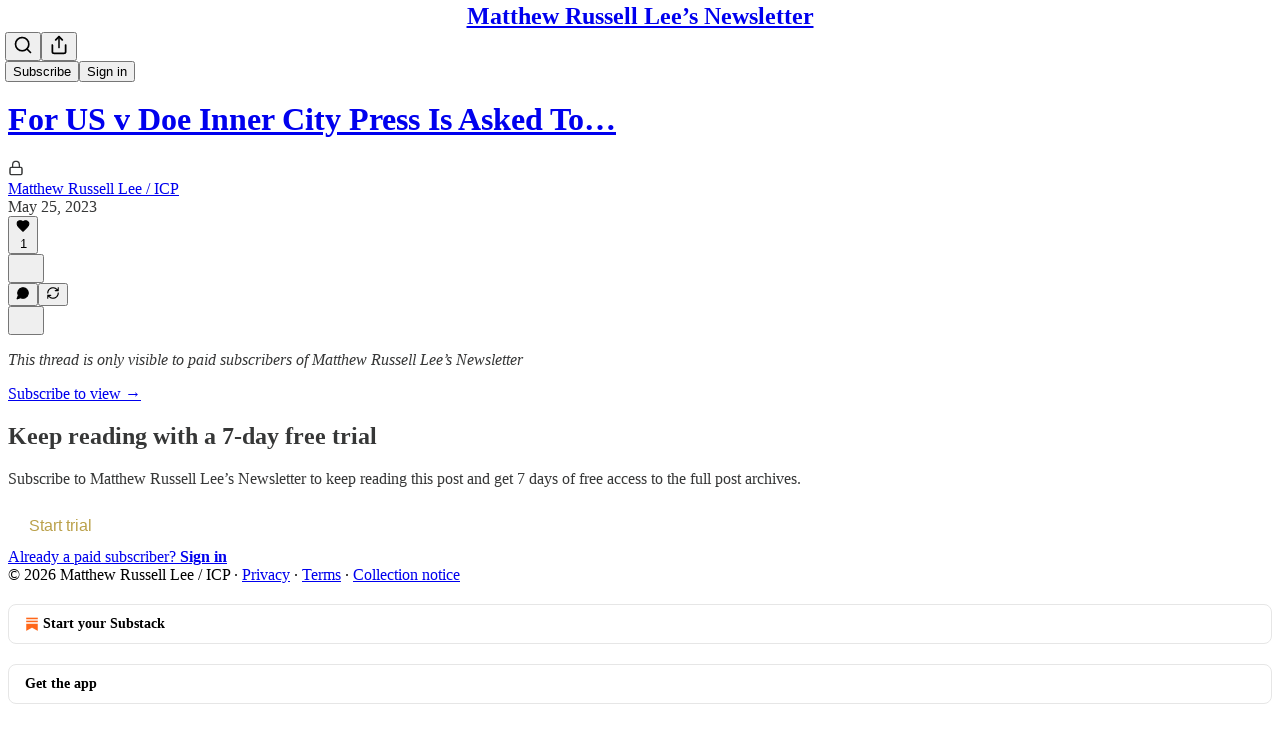

--- FILE ---
content_type: application/javascript
request_url: https://substackcdn.com/bundle/static/js/7045.812c35d1.js
body_size: 4378
content:
"use strict";(self.webpackChunksubstack=self.webpackChunksubstack||[]).push([["7045"],{18359:function(e,t,n){n.d(t,{A:()=>i});let i={panel:"panel-ulWfet",mobile:"mobile-iKIEQ3",fullscreenMobile:"fullscreenMobile-uSmZ_w"}},3483:function(e,t,n){n.d(t,{A:()=>i});let i={spinner:"spinner-q_nGBK",thinker:"thinker-EMr_ky",radialProgress:"radialProgress-WMgO9h",linearProgress:"linearProgress-mKShnL",segmentedProgress:"segmentedProgress-nX6QlM",theme_default:"theme_default-qMdqgV",themeDefault:"theme_default-qMdqgV",theme_media:"theme_media-rlxg52",themeMedia:"theme_media-rlxg52",theme_accent:"theme_accent-G2_5gC",themeAccent:"theme_accent-G2_5gC",theme_success:"theme_success-CEeMXY",themeSuccess:"theme_success-CEeMXY",bg:"bg-UXIMqb",fg:"fg-MeJce5",spin:"spin-C_7zWX",linearProgressFill:"linearProgressFill-HZS3R2",segment:"segment-dbrb2q",active:"active-WElPWD"}},25616:function(e,t,n){n.d(t,{A:()=>i});let i={text:"text-D8GloI",badge:"badge-dwcqRz",static:"static-XUAQjT","frame-accent-fg-purple":"frame-accent-fg-purple-DS2Dz6",frameAccentFgPurple:"frame-accent-fg-purple-DS2Dz6"}},66760:function(e,t,n){n.d(t,{A:()=>i});let i={lock:"lock-Dt1XAq"}},97731:function(e,t,n){n.d(t,{A:()=>c});var i=n(69277),r=n(70408),o=n(32641),a=n(4006),_=n(95977),s=n(92636),l=n(39891);let c=e=>{var{name:t,svgParams:n,isStatic:c,height:d,fill:p,stroke:m,version:u=4,strokeWidth:h=1.8,strokeLinecap:g,strokeLinejoin:f,alt:v,additionalStaticParams:b={},children:y}=e,w=(0,o._)(e,["name","svgParams","isStatic","height","fill","stroke","version","strokeWidth","strokeLinecap","strokeLinejoin","alt","additionalStaticParams","children"]);let k=d?(n.width||1)*d/(n.height||1):n.width||1,x=d||n.height||1;return c?(0,a.Y)(_.A,(0,i._)({src:(0,l.dJ)((0,s.yR)("/icon/".concat(t),{v:u||4,height:2*x,fill:p,stroke:m,strokeWidth:2*h,strokeLinecap:g,strokeLinejoin:f}),2*k,{format:"png",crop:"scale"}),width:k,height:x,style:{maxWidth:"".concat(k,"px")},alt:v||""},b,w)):(0,a.Y)("svg",(0,r._)((0,i._)({role:"img",style:d?{height:"".concat(x,"px"),width:"".concat(k,"px")}:void 0,width:k,height:x,viewBox:n.viewBox||"0 0 ".concat(n.width," ").concat(n.height),fill:p||n.fill||"none",strokeWidth:h||"number"==typeof h?Number(h):"number"==typeof n.strokeWidth?n.strokeWidth:1,stroke:m||n.stroke||"#000",strokeLinecap:g,strokeLinejoin:f,xmlns:"http://www.w3.org/2000/svg"},w),{children:(0,a.FD)("g",{children:[(0,a.Y)("title",{children:v||""}),y]})}))}},99662:function(e,t,n){n.d(t,{y:()=>i});function i(){return"undefined"!=typeof document&&document.location.pathname.startsWith("/embed/")}},33727:function(e,t,n){n.d(t,{Z:()=>y});var i=n(69277),r=n(70408),o=n(32641),a=n(4006),_=n(97213),s=n(17402),l=n(78649),c=n(89490),d=n(35369),p=n(76977),m=n(20500),u=n(76171),h=n(57820),g=n(75303),f=n(63136),v=n(66511);let b=()=>(0,a.Y)(p.VP,{flex:"grow",justifyContent:"center",alignItems:"center",children:(0,a.Y)(h.y$,{})}),y=e=>{var t,n,_,{children:d,gap:p=8,direction:m="column",radius:u="md",outline:h="detail",bg:f="primary",elevated:v=!0,loading:y,href:w,onClick:k}=e,x=(0,o._)(e,["children","gap","direction","radius","outline","bg","elevated","loading","href","onClick"]);let Y=w||k,P=v?l.Q:s.Fragment,A=(0,a.Y)(c.az,(0,r._)((0,i._)({display:"flex",sizing:"border-box",direction:m,bg:f,outline:h,radius:u,gap:p,shadow:null!=(t=x.shadow)?t:v?"xs":void 0,pressable:null!=(n=x.pressable)?n:Y?"lg":void 0,cursor:null!=(_=x.cursor)?_:Y?"pointer":void 0},x),{children:y?(0,a.Y)(b,{}):d}));return(0,a.Y)(P,{children:Y?(0,a.Y)(g.AE,{href:w,onClick:k,children:A}):A})};y.Title=e=>{let{children:t}=e;return(0,a.Y)(u.JU,{ellipsis:!0,children:t})},y.Header=e=>{let{children:t}=e;return(0,a.Y)(p.fI,{justifyContent:"space-between",gap:12,paddingTop:20,paddingX:{desktop:20,mobile:12},children:t})},y.Body=e=>{var{children:t}=e,n=(0,o._)(e,["children"]);return(0,a.Y)(p.VP,(0,r._)((0,i._)({paddingX:{desktop:20,mobile:12}},n),{children:t}))},y.Footer=e=>{let{children:t}=e;return(0,a.Y)(p.VP,{paddingBottom:20,paddingX:{desktop:20,mobile:12},children:t})},y.Description=e=>{let{children:t}=e;return(0,a.Y)(m.EE,{children:t})},y.Loading=b,y.Value=e=>{let{children:t,size:n="md"}=e,i="sm"===n?f.EY.H3:f.EY.H2;return(0,a.Y)(i,{className:"value-MNKe0r",children:t})},y.Tooltip=e=>{let{title:t,text:n,disabled:i}=e;return(0,a.Y)(v.m_,{title:t,text:n,disabled:i,delayEnter:250,children:(0,a.Y)(p.ov,{width:20,height:20,children:(0,a.Y)(d.K0,{priority:"quaternary",size:"xs",children:(0,a.Y)(_.A,{size:16})})})})}},75177:function(e,t,n){n.d(t,{N:()=>a});var i=n(4006),r=n(16074);if(!/^(7582|8893|9623)$/.test(n.j))var o=n(88206);function a(){return(0,i.Y)(r.c,{paddingY:4,pullX:o.aM})}},99907:function(e,t,n){n.d(t,{H:()=>l});var i=n(4006),r=n(76977);if(!/^(7582|8893|9623)$/.test(n.j))var o=n(88206);var a=n(75177),_=n(63136),s=n(11510);function l(e){let{title:t,children:n,isFirst:o=!1,isHidden:_=!1}=e;return(0,i.FD)(r.VP,{gap:2,display:_?"none":"flex",children:[!o&&(0,i.Y)(a.N,{}),t&&(0,i.Y)(c,{children:t}),n]})}function c(e){let{children:t}=e,n=(0,s.Iu)();return(0,i.Y)(_.EY.B5,{color:"secondary",weight:"regular",paddingX:n?o.Ri.mobile:o.Ri.desktop,paddingTop:4,children:t})}},88206:function(e,t,n){n.d(t,{Ri:()=>s,YW:()=>l,aM:()=>_,gy:()=>a,lW:()=>r,o1:()=>d,ph:()=>i,vV:()=>o,vo:()=>c});let i=.975,r=8,o=250,a=16,_=4,s={desktop:6,mobile:12},l={desktop:6,mobile:8},c={desktop:32,mobile:40},d={position:"fixed",bottom:8,left:8,right:8,top:"auto",transform:"none"}},37598:function(e,t,n){n.d(t,{A:()=>l});var i=n(4006),r=n(14753),o=n(17402),a=n(10238),_=n(25851),s=n(71036);function l(e){let{trigger:t,children:n,onOpen:l,onClose:c,disabled:d,side:p,align:m,matchReferenceWidth:u=!1}=e,[h,g]=(0,o.useState)(!1),f={width:u?"var(--radix-popover-trigger-width)":void 0,zIndex:a.iC,"--shift":"".concat(8,"px"),"--scale":"".concat(.975)};return(0,i.FD)(r.bL,{open:h,onOpenChange:e=>{g(e),e?null==l||l():null==c||c()},children:[(0,i.Y)(r.l9,{disabled:d,asChild:!0,children:t}),(0,i.Y)(r.ZL,{children:(0,i.Y)(r.UC,{side:p,align:m,sideOffset:8,collisionPadding:8,className:s.A.content,style:f,onCloseAutoFocus:e=>e.preventDefault(),children:(0,i.Y)(_.Q,{children:"function"==typeof n?n({close:()=>g(!1)}):n})})})]})}},64456:function(e,t,n){n.d(t,{j:()=>i});function i(e){if(e&&"object"==typeof e&&"type"in e&&"function"==typeof e.type){let t=e.type.displayName||e.type.name;if(t)return t.replace(/Icon$/,"").replace(/(?!^)([A-Z])/g," $1").trim()}}},3443:function(e,t,n){n.d(t,{g:()=>r});var i=n(38314);function r(e){return(0,i.DL)(e,{duration:250,initial:e=>{let{side:t}=e;return{opacity:0,transform:"translate".concat("bottom"===t||"top"===t?"Y":"X","(calc(").concat("bottom"===t||"right"===t?-1:1," * ").concat("var(--size-8)","))")}},open:{opacity:1,transform:"translate(0, 0)"},common:{transition:"var(--animate-hover)"}})}},10996:function(e,t,n){n.d(t,{NP:()=>s,e$:()=>c});var i=n(4006),r=n(32485),o=n.n(r),a=n(17402),_=n(89490);function s(e){let{theme:t,children:n,variables:r}=e,o=(0,a.useMemo)(()=>({theme:t,variables:r}),[t,r]);return(0,i.Y)(l.Provider,{value:o,children:(0,i.Y)(_.az,{display:"contents",className:t,style:r,children:n})})}let l=(0,a.createContext)({theme:""});function c(e){let{children:t}=e,n=(0,a.useContext)(l);return(0,i.Y)("div",{className:o()(n.theme,(0,_.iF)({display:"contents"})),style:n.variables,children:t})}},17059:function(e,t,n){n.d(t,{t:()=>a});var i=n(32641),r=n(4006),o=n(33764);function a(e){let t,n;var{className:a,src:_,noStyle:s=!1,loading:l,onError:c,alt:d,draggable:p=!0}=e,m=(0,i._)(e,["className","src","noStyle","loading","onError","alt","draggable"]);return"size"in m?(t=m.size,n=m.size):(t=m.width,n=m.height),(0,r.Y)(o.o,{src:_,maxWidth:2*t,className:a,imageProps:{height:2*n,crop:"fill",gravity:"auto"},style:s?void 0:{width:t,height:n},objectFit:"cover",loading:l,onError:c,alt:d,draggable:p})}n(89490),n(49807)},21673:function(e,t,n){n.d(t,{v:()=>i});let i="#FF6719"},52801:function(e,t,n){n.d(t,{O:()=>i});function i(e){return"color(display-p3 ".concat((e.r/255).toPrecision(5)," ").concat((e.g/255).toPrecision(5)," ").concat((e.b/255).toPrecision(5)," / ").concat(e.a,")")}},41232:function(e,t,n){n.d(t,{A:()=>i});let i={postAuthor:"custom-css-email-post-author",avatar:"custom-css-email-avatar",digestPostEmbed:"custom-css-email-digest-post-embed"}},98149:function(e,t,n){n.d(t,{rc:()=>o});var i=n(69277);let r=["control","treatment"];(0,i._)({},{dev_experiment_1:r,experiment_split_on_publication_id:r,experiment_split_on_user_id:r,test_something_inactive:["control","treatment1","treatment2","treatment3"]},{TESTONLY_experiment_a:r,TESTONLY_experiment_b:r,TESTONLY_inactive_experiment:r},{android_activity_item_sharing_experiment:r,android_activity_share_nudge:r,android_google_sign_in:r,android_note_auto_share_assets:r,android_note_share_assets:["control","treatment_link_share_ranked","treatment_note_share_unranked","treatment_note_share_ranked"],android_og_tag_post_sharing_experiment:r,android_onboarding_progress_persistence:r,android_post_bottom_share_experiment:r,android_post_like_share_nudge:r,android_profile_share_assets_experiment:r,android_rank_share_destinations_experiment:r,android_reader_share_assets_3:r,android_reader_share_assets_4:["control","treatment_single_row","treatment_double_row"],android_suggestion_categories_onboarding_feed_loop:r,android_synchronous_push_notif_handling:r,android_vertical_post_player_3:r,app_upsell_aggro_version_in_free_welcome_email:r,app_upsell_in_paid_default_welcome_email:r,article_attachments_v2:r,bundle_upsell_email:r,checklist_progress_bar:r,clip_validation_prompt:["control","treatment_shorter_prompt","treatment_no_prompt"],direct_device_push_notifications_ios:r,dpn_raised_min_score:["control","treatment_low","treatment_high"],expanded_your_weekly_stack:r,feed_video_fill:r,floating_cta:r,free_press_single_screen_subscribe_flow:r,free_preview:r,import_email_app_upsell:r,ios_feed_item_hide_button:r,ios_full_search_results:r,ios_handle_at_symbol:r,ios_mid_read_post_reminder_v2:r,ios_note_sharing_assets:r,ios_onboarding_flow_reorder:r,ios_pogs_stories:r,ios_post_share_assets_screenshot_trigger:r,ios_post_video_pager_enabled_v2:r,ios_webview_payments_enabled:r,live_stream_activity_items:["control","treatment_no_scheduled_activities","treatment_no_scheduled_or_live_now_activities"],live_stream_guest_overlay:["control","treatment_loud","treatment_quiet","treatment_quietest"],longterm_activity_item_filter_experiment:r,mobile_email_instructions_title:["control","treatment_sent","treatment_link","treatment_inbox"],mobile_handle_title:["control","treatment_claim","treatment_choose"],mobile_suggestions_skip_button:["control","treatment_skip","treatment_no_thanks"],mobile_suggestions_title:["control","treatment_discover","treatment_customize_experience","treatment_reading"],mobile_welcome_signup_button_text:["control","treatment_get_started","treatment_start"],new_decline_email:r,notes_category_spacing:["control","treatment_category_spacing_primary","treatment_category_spacing_secondary","treatment_force_explore_categories"],notes_ranking_v104:r,old_top_post_2:r,old_top_post_no_signups:r,onboarding_only_for_you_page:r,onboarding_show_more_for_you_pubs:r,people_you_may_know_algorithm_30:r,permalink_app_upsell_prompts_v2:r,platform_search_v7:r,post_search_v2:r,prompt_to_launch:r,publication_ranking_v24:r,reader_onboarding_modal_v2:r,search_ranker_v1:r,search_retrieval_v11:r,send_decline_email_on_first_attempt:r,share_selection_v3:r,start_writing_email_autofill:r,streamlined_instagram_share:r,stripe_link_in_payment_element_v2:r,tabbed_notes_search:r,thefp_email_paywall_with_plans:r,thefp_free_trial_experiment:r,thefp_paywall_with_plans:r,trending_sidebar:r,trending_topics_module_long_term_experiment:r,use_elasticsearch_for_category_tabs:r,web_post_above_facepile_nudge:r,webview_app_upsell_twitter:["control","read","follow"],welcome_email_default_subject:r,yws_appwall_on_mobile:r});let o=e=>!!e&&"string"==typeof e&&"experiment"!==e}}]);